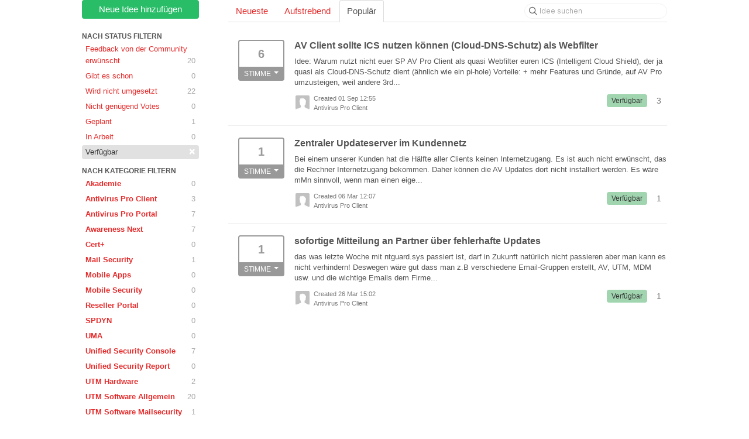

--- FILE ---
content_type: text/html; charset=utf-8
request_url: https://wunschbox.ideas.aha.io/?project=AVPRO&sort=popular&status=6644523586849913423
body_size: 12831
content:
<!DOCTYPE html>
<html lang="en">
  <head>
    <meta http-equiv="X-UA-Compatible" content="IE=edge" />
    <meta http-equiv="Content-Type" content="text/html charset=UTF-8" />
    <meta name="publishing" content="true">
    <title>Antivirus Pro Client | Wunschbox</title>
<meta name="description" content="Customer Feedback for Produktmanagement | Securepoint GmbH . Add a new product idea or vote on an existing idea using the Produktmanagement | Securepoint GmbH customer feedback form.">

    <script>
//<![CDATA[

      window.ahaLoaded = false;
      window.isIdeaPortal = true;
      window.portalAssets = {"js":["/assets/runtime-v2-1a23b44e9319f4b4ccda5144e13cc063.js","/assets/vendor-v2-293da6da4776292faeaa6dd52cfcbc6e.js","/assets/idea_portals-v2-59a4ad4c046371b25d9454387adfa820.js","/assets/idea_portals-v2-44ac7757dbb6e0b856a02394223cb3db.css"]};

//]]>
</script>
      <script>
    window.sentryRelease = window.sentryRelease || "9ac63716aa";
  </script>



      <link rel="stylesheet" href="https://cdn.aha.io/assets/idea_portals-v2-44ac7757dbb6e0b856a02394223cb3db.css" data-turbolinks-track="true" media="all" />
    <script src="https://cdn.aha.io/assets/runtime-v2-1a23b44e9319f4b4ccda5144e13cc063.js" data-turbolinks-track="true"></script>
    <script src="https://cdn.aha.io/assets/vendor-v2-293da6da4776292faeaa6dd52cfcbc6e.js" data-turbolinks-track="true"></script>
      <script src="https://cdn.aha.io/assets/idea_portals-v2-59a4ad4c046371b25d9454387adfa820.js" data-turbolinks-track="true"></script>
    <meta name="csrf-param" content="authenticity_token" />
<meta name="csrf-token" content="JmsDZxnbPmhVGEhmxhrFhcMY36rybgfZ0W6mHzev7YER32P2nF_QfBP0q1pNTJBk0d3gbnFVH3vr20kjY0v0wA" />
    <meta name="viewport" content="width=device-width, initial-scale=1" />
    <meta name="locale" content="en" />
    <meta name="portal-token" content="0b4f9782908591a8440d89ea618cc356" />
    <meta name="idea-portal-id" content="6629558361832177144" />


      <link rel="canonical" href="https://wunschbox.ideas.aha.io/">
          <link rel="icon" href="https://wunschbox.ideas.aha.io/portal-favicon.ico?1547045572&amp;size=original" />

  </head>
  <body class="ideas-portal public">
    
    <style>
  /* NEU */
.container {
    max-width: 1000px;
    padding: 0 10px;
    width: auto;
}
/* ENDE NEU */

body {font-family:Arial; color:#555;}
p, h1, h2, h3, h4, h5 {font-family:Arial; color:#555;}
a {color: #e52b2b;text-decoration: none;}
a:hover {color: #6F6B6D;text-decoration: none;}
.btn-vote .vote-status {background-color: #337AB7;}
.btn-vote {border: 2px solid #337AB7;}
.btn-vote:focus,.btn-vote:hover {background-color: #D6F0FF;}
.btn-vote:not(.merged):focus,.btn-vote:not(.merged):hover{background-color:#D6F0FF}
.btn-outline.btn-primary {color: #2DCC71;border-color: #2DCC71;}
.btn-outline.btn-primary:active,.btn-outline.btn-primary:hover{background-color:#E6FFF1}
.btn-outline {font-weight: normal;}

/*NEU*/

.btn-vote .vote-status {background-color: #999;}
.btn-vote {border: 2px solid #999;}
.btn-vote:focus,.btn-vote:hover {background-color: #777;}
.btn-vote:not(.merged):focus,.btn-vote:not(.merged):hover{
background-color:#2DCC7166;
color:#fff;
}
.dropdown-vote{
color:#555;
background-color:#fff;
}
.dropdown-menu>.active>a, .dropdown-menu>.active>a:focus, .dropdown-menu>.active>a:hover, .dropdown-menu>li>a:focus, .dropdown-menu>li>a:hover, .dropdown-submenu:focus>a, .dropdown-submenu:hover>a {
    background-color: #aaa;
    background-image: linear-gradient(180deg,#aaa,#aaa);
    background-repeat: repeat-x;
    filter: progid:DXImageTransform.Microsoft.gradient(startColorstr="#aaaaaacc",endColorstr="#aaaaaacc",GradientType=0);
    text-decoration: none;
}
.btn-outline.btn-primary {
    color: #fff;
    background-color: #29bd68;
    border-color: #29bd68;
}
.btn-outline.btn-primary:active,.btn-outline.btn-primary:hover{    
    color: #fff;
    background-color: #229e57;
    border-color: #209351;
}
.btn-link, .btn-link:active, .btn-link:hover{
    border-color: transparent;
    border-radius: 0;
    color: #e52b2b;
    cursor: pointer;
}
.filters .filter.active {
    background-color: var(--aha-gray-400);
    color: #333;
}
/*END NEU*/
</style>





<div class="container">
  <!-- Alerts in this file are used for the app and portals, they must not use the aha-alert web component -->




  <div class="portal-sidebar" id="portal-sidebar">
      <a class="btn btn-primary btn-outline add-idea-button" href="/ideas/new">Neue Idee hinzufügen</a>
    <button class="btn btn-link btn-navbar" data-show-text="Show menu" data-hide-text="Hide menu" type="button"></button>

    <div id="sidebar-rollup">
      <div class="my-ideas-filters-wrapper">
        
      </div>
        <div class="statuses-filters-wrapper">
          <h4>
            Nach Status filtern
          </h4>
          <ul class="statuses filters">
              <li>
  <a class="filter " data-url-param-toggle-name="status" data-url-param-toggle-value="6644523586341382461" data-url-param-toggle-remove="page" rel="nofollow" href="/?project=AVPRO&amp;sort=popular&amp;status=6644523586341382461">
    Feedback von der Community erwünscht

    <span class="pull-right">
        20
    </span>
    <div class="clearfix"></div>
</a></li>

              <li>
  <a class="filter " data-url-param-toggle-name="status" data-url-param-toggle-value="6644523586479180834" data-url-param-toggle-remove="page" rel="nofollow" href="/?project=AVPRO&amp;sort=popular&amp;status=6644523586479180834">
    Gibt es schon

    <span class="pull-right">
        0
    </span>
    <div class="clearfix"></div>
</a></li>

              <li>
  <a class="filter " data-url-param-toggle-name="status" data-url-param-toggle-value="6644523586587706120" data-url-param-toggle-remove="page" rel="nofollow" href="/?project=AVPRO&amp;sort=popular&amp;status=6644523586587706120">
    Wird nicht umgesetzt

    <span class="pull-right">
        22
    </span>
    <div class="clearfix"></div>
</a></li>

              <li>
  <a class="filter " data-url-param-toggle-name="status" data-url-param-toggle-value="7343920222930029380" data-url-param-toggle-remove="page" rel="nofollow" href="/?project=AVPRO&amp;sort=popular&amp;status=7343920222930029380">
    Nicht genügend Votes

    <span class="pull-right">
        0
    </span>
    <div class="clearfix"></div>
</a></li>

              <li>
  <a class="filter " data-url-param-toggle-name="status" data-url-param-toggle-value="6959464107675788654" data-url-param-toggle-remove="page" rel="nofollow" href="/?project=AVPRO&amp;sort=popular&amp;status=6959464107675788654">
    Geplant

    <span class="pull-right">
        1
    </span>
    <div class="clearfix"></div>
</a></li>

              <li>
  <a class="filter " data-url-param-toggle-name="status" data-url-param-toggle-value="6644523586728084964" data-url-param-toggle-remove="page" rel="nofollow" href="/?project=AVPRO&amp;sort=popular&amp;status=6644523586728084964">
    In Arbeit

    <span class="pull-right">
        0
    </span>
    <div class="clearfix"></div>
</a></li>

              <li>
  <a class="filter active" data-url-param-toggle-name="status" data-url-param-toggle-value="6644523586849913423" data-url-param-toggle-remove="page" rel="nofollow" href="/?project=AVPRO&amp;sort=popular">
    Verfügbar

    <span class="pull-right">
        <span class="close">&times;</span>
    </span>
    <div class="clearfix"></div>
</a></li>

          </ul>
        </div>
        <div class="categories-filters-wrapper">
          <h4>
            Nach Kategorie filtern
          </h4>
          <ul class="categories filters">
                    <li id="project-6883728966144558232" class="category-filter-branch" data-filter-type="project" data-project-ref="AKA">
      <a class="filter" data-url-param-toggle-name="project" data-url-param-toggle-value="AKA" data-url-param-toggle-remove="category,page" href="/?project=AKA&amp;sort=popular&amp;status=6644523586849913423">
        <i class="category-collapser category-collapser--empty fa-solid fa-angle-right"></i>
        <strong>
          Akademie
        </strong>
        <span class="pull-right">
            <span class="close hide">&times;</span>
            <span class="counts">0</span>
          </span>
        <div class="clearfix"></div>
</a>
      <ul class="categories-collapsed">
        
      </ul>
    </li>
    <li id="project-6644512194381922214" class="category-filter-branch" data-filter-type="project" data-project-ref="AVPRO">
      <a class="filter" data-url-param-toggle-name="project" data-url-param-toggle-value="AVPRO" data-url-param-toggle-remove="category,page" href="/?sort=popular&amp;status=6644523586849913423">
        <i class="category-collapser category-collapser--empty fa-solid fa-angle-right"></i>
        <strong>
          Antivirus Pro Client
        </strong>
        <span class="pull-right">
            <span class="close hide">&times;</span>
            <span class="counts">3</span>
          </span>
        <div class="clearfix"></div>
</a>
      <ul class="categories-collapsed">
        
      </ul>
    </li>
    <li id="project-6784711525324396296" class="category-filter-branch" data-filter-type="project" data-project-ref="AVPP">
      <a class="filter" data-url-param-toggle-name="project" data-url-param-toggle-value="AVPP" data-url-param-toggle-remove="category,page" href="/?project=AVPP&amp;sort=popular&amp;status=6644523586849913423">
        <i class="category-collapser category-collapser--empty fa-solid fa-angle-right"></i>
        <strong>
          Antivirus Pro Portal
        </strong>
        <span class="pull-right">
            <span class="close hide">&times;</span>
            <span class="counts">7</span>
          </span>
        <div class="clearfix"></div>
</a>
      <ul class="categories-collapsed">
        
      </ul>
    </li>
    <li id="project-7501221136435252815" class="category-filter-branch" data-filter-type="project" data-project-ref="AWN">
      <a class="filter" data-url-param-toggle-name="project" data-url-param-toggle-value="AWN" data-url-param-toggle-remove="category,page" href="/?project=AWN&amp;sort=popular&amp;status=6644523586849913423">
        <i class="category-collapser category-collapser--empty fa-solid fa-angle-right"></i>
        <strong>
          Awareness Next
        </strong>
        <span class="pull-right">
            <span class="close hide">&times;</span>
            <span class="counts">7</span>
          </span>
        <div class="clearfix"></div>
</a>
      <ul class="categories-collapsed">
        
      </ul>
    </li>
    <li id="project-6644519649416479229" class="category-filter-branch" data-filter-type="project" data-project-ref="USCERT">
      <a class="filter" data-url-param-toggle-name="project" data-url-param-toggle-value="USCERT" data-url-param-toggle-remove="category,page" href="/?project=USCERT&amp;sort=popular&amp;status=6644523586849913423">
        <i class="category-collapser category-collapser--empty fa-solid fa-angle-right"></i>
        <strong>
          Cert+
        </strong>
        <span class="pull-right">
            <span class="close hide">&times;</span>
            <span class="counts">0</span>
          </span>
        <div class="clearfix"></div>
</a>
      <ul class="categories-collapsed">
        
      </ul>
    </li>
    <li id="project-7420696635980614390" class="category-filter-branch" data-filter-type="project" data-project-ref="SMS">
      <a class="filter" data-url-param-toggle-name="project" data-url-param-toggle-value="SMS" data-url-param-toggle-remove="category,page" href="/?project=SMS&amp;sort=popular&amp;status=6644523586849913423">
        <i class="category-collapser category-collapser--empty fa-solid fa-angle-right"></i>
        <strong>
          Mail Security
        </strong>
        <span class="pull-right">
            <span class="close hide">&times;</span>
            <span class="counts">1</span>
          </span>
        <div class="clearfix"></div>
</a>
      <ul class="categories-collapsed">
        
      </ul>
    </li>
    <li id="project-7520622773705681491" class="category-filter-branch" data-filter-type="project" data-project-ref="SPMA">
      <a class="filter" data-url-param-toggle-name="project" data-url-param-toggle-value="SPMA" data-url-param-toggle-remove="category,page" href="/?project=SPMA&amp;sort=popular&amp;status=6644523586849913423">
        <i class="category-collapser category-collapser--empty fa-solid fa-angle-right"></i>
        <strong>
          Mobile Apps
        </strong>
        <span class="pull-right">
            <span class="close hide">&times;</span>
            <span class="counts">0</span>
          </span>
        <div class="clearfix"></div>
</a>
      <ul class="categories-collapsed">
        
      </ul>
    </li>
    <li id="project-6644516641306524485" class="category-filter-branch" data-filter-type="project" data-project-ref="MSEC">
      <a class="filter" data-url-param-toggle-name="project" data-url-param-toggle-value="MSEC" data-url-param-toggle-remove="category,page" href="/?project=MSEC&amp;sort=popular&amp;status=6644523586849913423">
        <i class="category-collapser category-collapser--empty fa-solid fa-angle-right"></i>
        <strong>
          Mobile Security
        </strong>
        <span class="pull-right">
            <span class="close hide">&times;</span>
            <span class="counts">0</span>
          </span>
        <div class="clearfix"></div>
</a>
      <ul class="categories-collapsed">
        
      </ul>
    </li>
    <li id="project-6654158738833375787" class="category-filter-branch" data-filter-type="project" data-project-ref="RSP">
      <a class="filter" data-url-param-toggle-name="project" data-url-param-toggle-value="RSP" data-url-param-toggle-remove="category,page" href="/?project=RSP&amp;sort=popular&amp;status=6644523586849913423">
        <i class="category-collapser category-collapser--empty fa-solid fa-angle-right"></i>
        <strong>
          Reseller Portal
        </strong>
        <span class="pull-right">
            <span class="close hide">&times;</span>
            <span class="counts">0</span>
          </span>
        <div class="clearfix"></div>
</a>
      <ul class="categories-collapsed">
        
      </ul>
    </li>
    <li id="project-6647756369104336829" class="category-filter-branch" data-filter-type="project" data-project-ref="SPDYN">
      <a class="filter" data-url-param-toggle-name="project" data-url-param-toggle-value="SPDYN" data-url-param-toggle-remove="category,page" href="/?project=SPDYN&amp;sort=popular&amp;status=6644523586849913423">
        <i class="category-collapser category-collapser--empty fa-solid fa-angle-right"></i>
        <strong>
          SPDYN
        </strong>
        <span class="pull-right">
            <span class="close hide">&times;</span>
            <span class="counts">0</span>
          </span>
        <div class="clearfix"></div>
</a>
      <ul class="categories-collapsed">
        
      </ul>
    </li>
    <li id="project-7321668347547455356" class="category-filter-branch" data-filter-type="project" data-project-ref="UMANG">
      <a class="filter" data-url-param-toggle-name="project" data-url-param-toggle-value="UMANG" data-url-param-toggle-remove="category,page" href="/?project=UMANG&amp;sort=popular&amp;status=6644523586849913423">
        <i class="category-collapser category-collapser--empty fa-solid fa-angle-right"></i>
        <strong>
          UMA
        </strong>
        <span class="pull-right">
            <span class="close hide">&times;</span>
            <span class="counts">0</span>
          </span>
        <div class="clearfix"></div>
</a>
      <ul class="categories-collapsed">
        
      </ul>
    </li>
    <li id="project-7014079615215401818" class="category-filter-branch" data-filter-type="project" data-project-ref="USCON">
      <a class="filter" data-url-param-toggle-name="project" data-url-param-toggle-value="USCON" data-url-param-toggle-remove="category,page" href="/?project=USCON&amp;sort=popular&amp;status=6644523586849913423">
        <i class="category-collapser category-collapser--empty fa-solid fa-angle-right"></i>
        <strong>
          Unified Security Console
        </strong>
        <span class="pull-right">
            <span class="close hide">&times;</span>
            <span class="counts">7</span>
          </span>
        <div class="clearfix"></div>
</a>
      <ul class="categories-collapsed">
        
      </ul>
    </li>
    <li id="project-6644517234590929121" class="category-filter-branch" data-filter-type="project" data-project-ref="USR">
      <a class="filter" data-url-param-toggle-name="project" data-url-param-toggle-value="USR" data-url-param-toggle-remove="category,page" href="/?project=USR&amp;sort=popular&amp;status=6644523586849913423">
        <i class="category-collapser category-collapser--empty fa-solid fa-angle-right"></i>
        <strong>
          Unified Security Report
        </strong>
        <span class="pull-right">
            <span class="close hide">&times;</span>
            <span class="counts">0</span>
          </span>
        <div class="clearfix"></div>
</a>
      <ul class="categories-collapsed">
        
      </ul>
    </li>
    <li id="project-6644514967642602518" class="category-filter-branch" data-filter-type="project" data-project-ref="UTMHW">
      <a class="filter" data-url-param-toggle-name="project" data-url-param-toggle-value="UTMHW" data-url-param-toggle-remove="category,page" href="/?project=UTMHW&amp;sort=popular&amp;status=6644523586849913423">
        <i class="category-collapser category-collapser--empty fa-solid fa-angle-right"></i>
        <strong>
          UTM Hardware
        </strong>
        <span class="pull-right">
            <span class="close hide">&times;</span>
            <span class="counts">2</span>
          </span>
        <div class="clearfix"></div>
</a>
      <ul class="categories-collapsed">
        
      </ul>
    </li>
    <li id="project-7337654335318077144" class="category-filter-branch" data-filter-type="project" data-project-ref="UTMSWA">
      <a class="filter" data-url-param-toggle-name="project" data-url-param-toggle-value="UTMSWA" data-url-param-toggle-remove="category,page" href="/?project=UTMSWA&amp;sort=popular&amp;status=6644523586849913423">
        <i class="category-collapser category-collapser--empty fa-solid fa-angle-right"></i>
        <strong>
          UTM Software Allgemein
        </strong>
        <span class="pull-right">
            <span class="close hide">&times;</span>
            <span class="counts">20</span>
          </span>
        <div class="clearfix"></div>
</a>
      <ul class="categories-collapsed">
        
      </ul>
    </li>
    <li id="project-7337654866174962812" class="category-filter-branch" data-filter-type="project" data-project-ref="UTMSWM">
      <a class="filter" data-url-param-toggle-name="project" data-url-param-toggle-value="UTMSWM" data-url-param-toggle-remove="category,page" href="/?project=UTMSWM&amp;sort=popular&amp;status=6644523586849913423">
        <i class="category-collapser category-collapser--empty fa-solid fa-angle-right"></i>
        <strong>
          UTM Software Mailsecurity
        </strong>
        <span class="pull-right">
            <span class="close hide">&times;</span>
            <span class="counts">1</span>
          </span>
        <div class="clearfix"></div>
</a>
      <ul class="categories-collapsed">
        
      </ul>
    </li>
    <li id="project-7337657817021095686" class="category-filter-branch" data-filter-type="project" data-project-ref="UTMSWN">
      <a class="filter" data-url-param-toggle-name="project" data-url-param-toggle-value="UTMSWN" data-url-param-toggle-remove="category,page" href="/?project=UTMSWN&amp;sort=popular&amp;status=6644523586849913423">
        <i class="category-collapser category-collapser--empty fa-solid fa-angle-right"></i>
        <strong>
          UTM Software Netzwerk
        </strong>
        <span class="pull-right">
            <span class="close hide">&times;</span>
            <span class="counts">6</span>
          </span>
        <div class="clearfix"></div>
</a>
      <ul class="categories-collapsed">
        
      </ul>
    </li>
    <li id="project-7337657973782948082" class="category-filter-branch" data-filter-type="project" data-project-ref="UTMSWW">
      <a class="filter" data-url-param-toggle-name="project" data-url-param-toggle-value="UTMSWW" data-url-param-toggle-remove="category,page" href="/?project=UTMSWW&amp;sort=popular&amp;status=6644523586849913423">
        <i class="category-collapser category-collapser--empty fa-solid fa-angle-right"></i>
        <strong>
          UTM Software Websecurity
        </strong>
        <span class="pull-right">
            <span class="close hide">&times;</span>
            <span class="counts">1</span>
          </span>
        <div class="clearfix"></div>
</a>
      <ul class="categories-collapsed">
        
      </ul>
    </li>
    <li id="project-6644515127033627699" class="category-filter-branch" data-filter-type="project" data-project-ref="VPNC">
      <a class="filter" data-url-param-toggle-name="project" data-url-param-toggle-value="VPNC" data-url-param-toggle-remove="category,page" href="/?project=VPNC&amp;sort=popular&amp;status=6644523586849913423">
        <i class="category-collapser category-collapser--empty fa-solid fa-angle-right"></i>
        <strong>
          Windows VPN Client
        </strong>
        <span class="pull-right">
            <span class="close hide">&times;</span>
            <span class="counts">9</span>
          </span>
        <div class="clearfix"></div>
</a>
      <ul class="categories-collapsed">
        
      </ul>
    </li>

  <script>
//<![CDATA[

    $('li#project-6644512194381922214 > a.filter').addClass("active");
    $('[data-url-param-toggle-value=AVPRO] .close').removeClass("hide");
    $('li#project-6644512194381922214 span.counts:first').addClass("hide");

//]]>
</script>
          </ul>
        </div>
        <div class="signup-link">
      <a class="login-link" href="/portal_session/new">Login / Anmelden</a>
      <div class="login-popover popover portal-user">
        <!-- Alerts in this file are used for the app and portals, they must not use the aha-alert web component -->






<div class="email-popover ">
  <div class="arrow tooltip-arrow"></div>
  <form class="form-horizontal" action="/auth/redirect_to_auth" accept-charset="UTF-8" data-remote="true" method="post"><input type="hidden" name="authenticity_token" value="Vu8B6JE9ue7NYFHiajIowO6DbBbNd2d1ipNXNud96VtDdUtpPZRRpfpcPGMnK81HuHu-galpAG4soZeQf_oWJQ" autocomplete="off" />
    <h3>Identify yourself with your email address</h3>
    <div class="control-group">
        <label class="control-label" for="sessions_email">Email address</label>
      <div class="controls">
        <input type="text" name="sessions[email]" id="email" placeholder="Email address" autocomplete="off" class="input-block-level" autofocus="autofocus" aria-required="true" />
      </div>
    </div>
    <div class="extra-fields"></div>

    <div class="control-group">
      <div class="controls">
        <input type="submit" name="commit" value="Next" class="btn btn-outline btn-primary pull-left" id="vote" data-disable-with="Sending…" />
      </div>
    </div>
    <div class="clearfix"></div>
</form></div>

      </div>
  </div>

    </div>
  </div>
  <div class="portal-content">
    <div class="portal-nav">
      <ul class="nav nav-tabs">
            <li class="">
              <a data-url-param-toggle-name="sort" data-url-param-toggle-value="recent" data-url-param-toggle-remove="page" rel="nofollow" href="/?project=AVPRO&amp;sort=recent&amp;status=6644523586849913423">Neueste</a>
            </li>
            <li class="">
              <a data-url-param-toggle-name="sort" data-url-param-toggle-value="trending" data-url-param-toggle-remove="page" rel="nofollow" href="/?project=AVPRO&amp;sort=trending&amp;status=6644523586849913423">Aufstrebend</a>
            </li>
            <li class="active">
              <a data-url-param-toggle-name="sort" data-url-param-toggle-value="popular" data-url-param-toggle-remove="page" rel="nofollow" href="/?project=AVPRO&amp;status=6644523586849913423">Populär</a>
            </li>
      </ul>
      <div class="search-form">
  <form class="form-horizontal idea-search-form" action="/ideas/search" accept-charset="UTF-8" method="get">
    <div class="search-field">
      <input type="text" name="query" id="query" class="input-medium search-query" placeholder="Idee suchen" aria-label="Idee suchen" />
      <a class="fa-regular fa-circle-xmark clear-button" style="display:none;" href="/ideas"></a>
    </div>
</form></div>

    </div>

    <ul class="list-ideas ideas">
            <li class="idea" id="7138394284757269831">
    <div class="idea-endorsement" id="idea-7138394284757269831-endorsement">
      <span class="btn-vote dropdown ">
        <span class="vote-count dropdown-toggle" data-toggle="dropdown">
          6
        </span>

        <span class="vote-status dropdown-toggle" data-toggle="dropdown">
              Stimme
              <span class="caret"></span>
        </span>
        <ul class="dropdown-menu dropdown-vote">
            <li>
              <a data-disable="true" data-count="1" data-remote="true" rel="nofollow" data-method="post" href="/ideas/AVPRO-I-82/idea_endorsements?count=%2B1&amp;idea_ids%5B%5D=7138394284757269831&amp;idea_ids%5B%5D=7478667063953216394&amp;idea_ids%5B%5D=7350687731629130311">Add my vote +1</a>
            </li>
            <li>
              <a data-disable="true" data-count="2" data-remote="true" rel="nofollow" data-method="post" href="/ideas/AVPRO-I-82/idea_endorsements?count=%2B2&amp;idea_ids%5B%5D=7138394284757269831&amp;idea_ids%5B%5D=7478667063953216394&amp;idea_ids%5B%5D=7350687731629130311">+2</a>
            </li>
            <li>
              <a data-disable="true" data-count="3" data-remote="true" rel="nofollow" data-method="post" href="/ideas/AVPRO-I-82/idea_endorsements?count=%2B3&amp;idea_ids%5B%5D=7138394284757269831&amp;idea_ids%5B%5D=7478667063953216394&amp;idea_ids%5B%5D=7350687731629130311">+3</a>
            </li>
        </ul>
      </span>
    <div class="popover vote-popover portal-user"></div>
  </div>

  <a class="idea-link" href="/ideas/AVPRO-I-82">
    <div class="idea-details">
      <h3>
        AV Client sollte ICS nutzen können (Cloud-DNS-Schutz) als Webfilter
        

      </h3>
      <div class="description">
          Idee: Warum nutzt nicht euer SP AV Pro Client als quasi Webfilter euren ICS (Intelligent Cloud Shield), der ja quasi als Cloud-DNS-Schutz dient (ähnlich wie ein pi-hole) Vorteile: + mehr Features und Gründe, auf AV Pro umzusteigen, weil andere 3rd...
      </div>
      <div class="idea-meta">
        <span class="avatar">
          <img src="https://cdn.aha.io/assets/avatar32.5fb70cce7410889e661286fd7f1897de.png" />
        </span>
        <div class="idea-meta-created">
          <div class="idea-meta-secondary">
            Created 01 Sep 12:55
          </div>
          <div class="idea-meta-secondary">
            Antivirus Pro Client
          </div>
        </div>
        <span class="comment-count">
          <i class="fa-regular fa-comments"></i>
          3
        </span>
          <span class="status-pill" title="Verfügbar" style="color: var(--theme-primary-text); border: none; background-color: #A0D5B0">Verfügbar</span>
        <div class="clearfix"></div>
      </div>
    </div>
    <div class="clearfix"></div>
  </a>

  <div class="clearfix"></div>
</li>

            <li class="idea" id="7478667063953216394">
    <div class="idea-endorsement" id="idea-7478667063953216394-endorsement">
      <span class="btn-vote dropdown ">
        <span class="vote-count dropdown-toggle" data-toggle="dropdown">
          1
        </span>

        <span class="vote-status dropdown-toggle" data-toggle="dropdown">
              Stimme
              <span class="caret"></span>
        </span>
        <ul class="dropdown-menu dropdown-vote">
            <li>
              <a data-disable="true" data-count="1" data-remote="true" rel="nofollow" data-method="post" href="/ideas/AVPRO-I-97/idea_endorsements?count=%2B1&amp;idea_ids%5B%5D=7138394284757269831&amp;idea_ids%5B%5D=7478667063953216394&amp;idea_ids%5B%5D=7350687731629130311">Add my vote +1</a>
            </li>
            <li>
              <a data-disable="true" data-count="2" data-remote="true" rel="nofollow" data-method="post" href="/ideas/AVPRO-I-97/idea_endorsements?count=%2B2&amp;idea_ids%5B%5D=7138394284757269831&amp;idea_ids%5B%5D=7478667063953216394&amp;idea_ids%5B%5D=7350687731629130311">+2</a>
            </li>
            <li>
              <a data-disable="true" data-count="3" data-remote="true" rel="nofollow" data-method="post" href="/ideas/AVPRO-I-97/idea_endorsements?count=%2B3&amp;idea_ids%5B%5D=7138394284757269831&amp;idea_ids%5B%5D=7478667063953216394&amp;idea_ids%5B%5D=7350687731629130311">+3</a>
            </li>
        </ul>
      </span>
    <div class="popover vote-popover portal-user"></div>
  </div>

  <a class="idea-link" href="/ideas/AVPRO-I-97">
    <div class="idea-details">
      <h3>
        Zentraler Updateserver im Kundennetz
        

      </h3>
      <div class="description">
          Bei einem unserer Kunden hat die Hälfte aller Clients keinen Internetzugang. Es ist auch nicht erwünscht, das die Rechner Internetzugang bekommen. Daher können die AV Updates dort nicht installiert werden. Es wäre mMn sinnvoll, wenn man einen eige...
      </div>
      <div class="idea-meta">
        <span class="avatar">
          <img src="https://cdn.aha.io/assets/avatar32.5fb70cce7410889e661286fd7f1897de.png" />
        </span>
        <div class="idea-meta-created">
          <div class="idea-meta-secondary">
            Created 06 Mar 12:07
          </div>
          <div class="idea-meta-secondary">
            Antivirus Pro Client
          </div>
        </div>
        <span class="comment-count">
          <i class="fa-regular fa-comments"></i>
          1
        </span>
          <span class="status-pill" title="Verfügbar" style="color: var(--theme-primary-text); border: none; background-color: #A0D5B0">Verfügbar</span>
        <div class="clearfix"></div>
      </div>
    </div>
    <div class="clearfix"></div>
  </a>

  <div class="clearfix"></div>
</li>

            <li class="idea" id="7350687731629130311">
    <div class="idea-endorsement" id="idea-7350687731629130311-endorsement">
      <span class="btn-vote dropdown ">
        <span class="vote-count dropdown-toggle" data-toggle="dropdown">
          1
        </span>

        <span class="vote-status dropdown-toggle" data-toggle="dropdown">
              Stimme
              <span class="caret"></span>
        </span>
        <ul class="dropdown-menu dropdown-vote">
            <li>
              <a data-disable="true" data-count="1" data-remote="true" rel="nofollow" data-method="post" href="/ideas/AVPRO-I-90/idea_endorsements?count=%2B1&amp;idea_ids%5B%5D=7138394284757269831&amp;idea_ids%5B%5D=7478667063953216394&amp;idea_ids%5B%5D=7350687731629130311">Add my vote +1</a>
            </li>
            <li>
              <a data-disable="true" data-count="2" data-remote="true" rel="nofollow" data-method="post" href="/ideas/AVPRO-I-90/idea_endorsements?count=%2B2&amp;idea_ids%5B%5D=7138394284757269831&amp;idea_ids%5B%5D=7478667063953216394&amp;idea_ids%5B%5D=7350687731629130311">+2</a>
            </li>
            <li>
              <a data-disable="true" data-count="3" data-remote="true" rel="nofollow" data-method="post" href="/ideas/AVPRO-I-90/idea_endorsements?count=%2B3&amp;idea_ids%5B%5D=7138394284757269831&amp;idea_ids%5B%5D=7478667063953216394&amp;idea_ids%5B%5D=7350687731629130311">+3</a>
            </li>
        </ul>
      </span>
    <div class="popover vote-popover portal-user"></div>
  </div>

  <a class="idea-link" href="/ideas/AVPRO-I-90">
    <div class="idea-details">
      <h3>
        sofortige Mitteilung an Partner über fehlerhafte Updates
        

      </h3>
      <div class="description">
          das was letzte Woche mit ntguard.sys passiert ist, darf in Zukunft natürlich nicht passieren aber man kann es nicht verhindern! Deswegen wäre gut dass man z.B verschiedene Email-Gruppen erstellt, AV, UTM, MDM usw. und die wichtige Emails dem Firme...
      </div>
      <div class="idea-meta">
        <span class="avatar">
          <img src="https://cdn.aha.io/assets/avatar32.5fb70cce7410889e661286fd7f1897de.png" />
        </span>
        <div class="idea-meta-created">
          <div class="idea-meta-secondary">
            Created 26 Mar 15:02
          </div>
          <div class="idea-meta-secondary">
            Antivirus Pro Client
          </div>
        </div>
        <span class="comment-count">
          <i class="fa-regular fa-comments"></i>
          1
        </span>
          <span class="status-pill" title="Verfügbar" style="color: var(--theme-primary-text); border: none; background-color: #A0D5B0">Verfügbar</span>
        <div class="clearfix"></div>
      </div>
    </div>
    <div class="clearfix"></div>
  </a>

  <div class="clearfix"></div>
</li>

    </ul>
    

  </div>
</div>


  

  <script type="text/javascript">
    try {
      window.ignoreEvalErrors = true;
      window.eval("function iniFrame() {\n    if ( window.location == window.parent.location )\n    {\n$(\"body\").append('\u003cdiv id=\"wunschbox_footer\" style=\"width:100%;height:55px;background-color:#e52b2b;border-top:1px solid #777777;text-align:center;\"\u003e\u003cp style=\"font-family:Arial,Helvetica,sans-serif;font-size:12px;color:#fff;margin-top:18px;\"\u003e\u0026copy; Securepoint GmbH\u0026nbsp;\u0026nbsp;\u0026nbsp;\u0026bull;\u0026nbsp;\u0026nbsp;\u0026nbsp;\u003ca href=\"https://www.securepoint.de/impressum\" target=\"_blank\" style=\"color:#fff;text-decoration:none;\"\u003eImpressum\u003c/a\u003e\u0026nbsp;\u0026nbsp;\u0026nbsp;|\u0026nbsp;\u0026nbsp;\u0026nbsp;\u003ca href=\"https://www.securepoint.de/agb\" target=\"_blank\" style=\"color:#fff;text-decoration:none;\"\u003eAGB\u003c/a\u003e\u0026nbsp;\u0026nbsp;\u0026nbsp;|\u0026nbsp;\u0026nbsp;\u0026nbsp;\u003ca href=\"https://www.securepoint.de/datenschutz\" target=\"_blank\" style=\"color:#fff;text-decoration:none;\"\u003eDatenschutz\u003c/a\u003e\u0026nbsp;\u0026nbsp;\u0026nbsp;|\u0026nbsp;\u0026nbsp;\u0026nbsp;\u003ca href=\"https://www.securepoint.de/fuer-partner/support/wunschbox/nutzungsbedingungen\" target=\"_blank\" style=\"color:#fff;text-decoration:none;\"\u003eNutzungsbedingungen\u003c/a\u003e\u0026nbsp;\u0026nbsp;\u0026nbsp;|\u0026nbsp;\u0026nbsp;\u0026nbsp;\u003ca href=\"https://www.securepoint.de/fuer-partner/support/supportbedingungen\" target=\"_blank\" style=\"color:#fff;text-decoration:none;\"\u003eSupportbedingungen\u003c/a\u003e\u003c/p\u003e\u003c/div\u003e');\n    }\n    else {\n      console.log(window.parent.location);\n    }\n}\niniFrame();\n");
    } catch(e) {
      window.console && console.error(e);
    }
  </script>


    <div class="modal hide fade" id="modal-window"></div>
      <script>
//<![CDATA[
  
  /*! iFrame Resizer (iframeSizer.contentWindow.min.js) - v3.5.15 - 2017-10-15
  *  Desc: Include this file in any page being loaded into an iframe
  *        to force the iframe to resize to the content size.
  *  Requires: iframeResizer.min.js on host page.
  *  Copyright: (c) 2017 David J. Bradshaw - dave@bradshaw.net
  *  License: MIT
  */

  // postMessage calls use a targetOrigin defined by iframe src passed into iframeResizer.min.js on the host page and only sends resize event data
  !function(a){"use strict";function b(a,b,c){"addEventListener"in window?a.addEventListener(b,c,!1):"attachEvent"in window&&a.attachEvent("on"+b,c)}function c(a,b,c){"removeEventListener"in window?a.removeEventListener(b,c,!1):"detachEvent"in window&&a.detachEvent("on"+b,c)}function d(a){return a.charAt(0).toUpperCase()+a.slice(1)}function e(a){var b,c,d,e=null,f=0,g=function(){f=Ha(),e=null,d=a.apply(b,c),e||(b=c=null)};return function(){var h=Ha();f||(f=h);var i=xa-(h-f);return b=this,c=arguments,0>=i||i>xa?(e&&(clearTimeout(e),e=null),f=h,d=a.apply(b,c),e||(b=c=null)):e||(e=setTimeout(g,i)),d}}function f(a){return ma+"["+oa+"] "+a}function g(a){la&&"object"==typeof window.console&&console.log(f(a))}function h(a){"object"==typeof window.console&&console.warn(f(a))}function i(){j(),g("Initialising iFrame ("+location.href+")"),k(),n(),m("background",W),m("padding",$),A(),s(),t(),o(),C(),u(),ia=B(),N("init","Init message from host page"),Da()}function j(){function b(a){return"true"===a?!0:!1}var c=ha.substr(na).split(":");oa=c[0],X=a!==c[1]?Number(c[1]):X,_=a!==c[2]?b(c[2]):_,la=a!==c[3]?b(c[3]):la,ja=a!==c[4]?Number(c[4]):ja,U=a!==c[6]?b(c[6]):U,Y=c[7],fa=a!==c[8]?c[8]:fa,W=c[9],$=c[10],ua=a!==c[11]?Number(c[11]):ua,ia.enable=a!==c[12]?b(c[12]):!1,qa=a!==c[13]?c[13]:qa,Aa=a!==c[14]?c[14]:Aa}function k(){function a(){var a=window.iFrameResizer;g("Reading data from page: "+JSON.stringify(a)),Ca="messageCallback"in a?a.messageCallback:Ca,Da="readyCallback"in a?a.readyCallback:Da,ta="targetOrigin"in a?a.targetOrigin:ta,fa="heightCalculationMethod"in a?a.heightCalculationMethod:fa,Aa="widthCalculationMethod"in a?a.widthCalculationMethod:Aa}function b(a,b){return"function"==typeof a&&(g("Setup custom "+b+"CalcMethod"),Fa[b]=a,a="custom"),a}"iFrameResizer"in window&&Object===window.iFrameResizer.constructor&&(a(),fa=b(fa,"height"),Aa=b(Aa,"width")),g("TargetOrigin for parent set to: "+ta)}function l(a,b){return-1!==b.indexOf("-")&&(h("Negative CSS value ignored for "+a),b=""),b}function m(b,c){a!==c&&""!==c&&"null"!==c&&(document.body.style[b]=c,g("Body "+b+' set to "'+c+'"'))}function n(){a===Y&&(Y=X+"px"),m("margin",l("margin",Y))}function o(){document.documentElement.style.height="",document.body.style.height="",g('HTML & body height set to "auto"')}function p(a){var e={add:function(c){function d(){N(a.eventName,a.eventType)}Ga[c]=d,b(window,c,d)},remove:function(a){var b=Ga[a];delete Ga[a],c(window,a,b)}};a.eventNames&&Array.prototype.map?(a.eventName=a.eventNames[0],a.eventNames.map(e[a.method])):e[a.method](a.eventName),g(d(a.method)+" event listener: "+a.eventType)}function q(a){p({method:a,eventType:"Animation Start",eventNames:["animationstart","webkitAnimationStart"]}),p({method:a,eventType:"Animation Iteration",eventNames:["animationiteration","webkitAnimationIteration"]}),p({method:a,eventType:"Animation End",eventNames:["animationend","webkitAnimationEnd"]}),p({method:a,eventType:"Input",eventName:"input"}),p({method:a,eventType:"Mouse Up",eventName:"mouseup"}),p({method:a,eventType:"Mouse Down",eventName:"mousedown"}),p({method:a,eventType:"Orientation Change",eventName:"orientationchange"}),p({method:a,eventType:"Print",eventName:["afterprint","beforeprint"]}),p({method:a,eventType:"Ready State Change",eventName:"readystatechange"}),p({method:a,eventType:"Touch Start",eventName:"touchstart"}),p({method:a,eventType:"Touch End",eventName:"touchend"}),p({method:a,eventType:"Touch Cancel",eventName:"touchcancel"}),p({method:a,eventType:"Transition Start",eventNames:["transitionstart","webkitTransitionStart","MSTransitionStart","oTransitionStart","otransitionstart"]}),p({method:a,eventType:"Transition Iteration",eventNames:["transitioniteration","webkitTransitionIteration","MSTransitionIteration","oTransitionIteration","otransitioniteration"]}),p({method:a,eventType:"Transition End",eventNames:["transitionend","webkitTransitionEnd","MSTransitionEnd","oTransitionEnd","otransitionend"]}),"child"===qa&&p({method:a,eventType:"IFrame Resized",eventName:"resize"})}function r(a,b,c,d){return b!==a&&(a in c||(h(a+" is not a valid option for "+d+"CalculationMethod."),a=b),g(d+' calculation method set to "'+a+'"')),a}function s(){fa=r(fa,ea,Ia,"height")}function t(){Aa=r(Aa,za,Ja,"width")}function u(){!0===U?(q("add"),F()):g("Auto Resize disabled")}function v(){g("Disable outgoing messages"),ra=!1}function w(){g("Remove event listener: Message"),c(window,"message",S)}function x(){null!==Z&&Z.disconnect()}function y(){q("remove"),x(),clearInterval(ka)}function z(){v(),w(),!0===U&&y()}function A(){var a=document.createElement("div");a.style.clear="both",a.style.display="block",document.body.appendChild(a)}function B(){function c(){return{x:window.pageXOffset!==a?window.pageXOffset:document.documentElement.scrollLeft,y:window.pageYOffset!==a?window.pageYOffset:document.documentElement.scrollTop}}function d(a){var b=a.getBoundingClientRect(),d=c();return{x:parseInt(b.left,10)+parseInt(d.x,10),y:parseInt(b.top,10)+parseInt(d.y,10)}}function e(b){function c(a){var b=d(a);g("Moving to in page link (#"+e+") at x: "+b.x+" y: "+b.y),R(b.y,b.x,"scrollToOffset")}var e=b.split("#")[1]||b,f=decodeURIComponent(e),h=document.getElementById(f)||document.getElementsByName(f)[0];a!==h?c(h):(g("In page link (#"+e+") not found in iFrame, so sending to parent"),R(0,0,"inPageLink","#"+e))}function f(){""!==location.hash&&"#"!==location.hash&&e(location.href)}function i(){function a(a){function c(a){a.preventDefault(),e(this.getAttribute("href"))}"#"!==a.getAttribute("href")&&b(a,"click",c)}Array.prototype.forEach.call(document.querySelectorAll('a[href^="#"]'),a)}function j(){b(window,"hashchange",f)}function k(){setTimeout(f,ba)}function l(){Array.prototype.forEach&&document.querySelectorAll?(g("Setting up location.hash handlers"),i(),j(),k()):h("In page linking not fully supported in this browser! (See README.md for IE8 workaround)")}return ia.enable?l():g("In page linking not enabled"),{findTarget:e}}function C(){g("Enable public methods"),Ba.parentIFrame={autoResize:function(a){return!0===a&&!1===U?(U=!0,u()):!1===a&&!0===U&&(U=!1,y()),U},close:function(){R(0,0,"close"),z()},getId:function(){return oa},getPageInfo:function(a){"function"==typeof a?(Ea=a,R(0,0,"pageInfo")):(Ea=function(){},R(0,0,"pageInfoStop"))},moveToAnchor:function(a){ia.findTarget(a)},reset:function(){Q("parentIFrame.reset")},scrollTo:function(a,b){R(b,a,"scrollTo")},scrollToOffset:function(a,b){R(b,a,"scrollToOffset")},sendMessage:function(a,b){R(0,0,"message",JSON.stringify(a),b)},setHeightCalculationMethod:function(a){fa=a,s()},setWidthCalculationMethod:function(a){Aa=a,t()},setTargetOrigin:function(a){g("Set targetOrigin: "+a),ta=a},size:function(a,b){var c=""+(a?a:"")+(b?","+b:"");N("size","parentIFrame.size("+c+")",a,b)}}}function D(){0!==ja&&(g("setInterval: "+ja+"ms"),ka=setInterval(function(){N("interval","setInterval: "+ja)},Math.abs(ja)))}function E(){function b(a){function b(a){!1===a.complete&&(g("Attach listeners to "+a.src),a.addEventListener("load",f,!1),a.addEventListener("error",h,!1),k.push(a))}"attributes"===a.type&&"src"===a.attributeName?b(a.target):"childList"===a.type&&Array.prototype.forEach.call(a.target.querySelectorAll("img"),b)}function c(a){k.splice(k.indexOf(a),1)}function d(a){g("Remove listeners from "+a.src),a.removeEventListener("load",f,!1),a.removeEventListener("error",h,!1),c(a)}function e(b,c,e){d(b.target),N(c,e+": "+b.target.src,a,a)}function f(a){e(a,"imageLoad","Image loaded")}function h(a){e(a,"imageLoadFailed","Image load failed")}function i(a){N("mutationObserver","mutationObserver: "+a[0].target+" "+a[0].type),a.forEach(b)}function j(){var a=document.querySelector("body"),b={attributes:!0,attributeOldValue:!1,characterData:!0,characterDataOldValue:!1,childList:!0,subtree:!0};return m=new l(i),g("Create body MutationObserver"),m.observe(a,b),m}var k=[],l=window.MutationObserver||window.WebKitMutationObserver,m=j();return{disconnect:function(){"disconnect"in m&&(g("Disconnect body MutationObserver"),m.disconnect(),k.forEach(d))}}}function F(){var a=0>ja;window.MutationObserver||window.WebKitMutationObserver?a?D():Z=E():(g("MutationObserver not supported in this browser!"),D())}function G(a,b){function c(a){var c=/^\d+(px)?$/i;if(c.test(a))return parseInt(a,V);var d=b.style.left,e=b.runtimeStyle.left;return b.runtimeStyle.left=b.currentStyle.left,b.style.left=a||0,a=b.style.pixelLeft,b.style.left=d,b.runtimeStyle.left=e,a}var d=0;return b=b||document.body,"defaultView"in document&&"getComputedStyle"in document.defaultView?(d=document.defaultView.getComputedStyle(b,null),d=null!==d?d[a]:0):d=c(b.currentStyle[a]),parseInt(d,V)}function H(a){a>xa/2&&(xa=2*a,g("Event throttle increased to "+xa+"ms"))}function I(a,b){for(var c=b.length,e=0,f=0,h=d(a),i=Ha(),j=0;c>j;j++)e=b[j].getBoundingClientRect()[a]+G("margin"+h,b[j]),e>f&&(f=e);return i=Ha()-i,g("Parsed "+c+" HTML elements"),g("Element position calculated in "+i+"ms"),H(i),f}function J(a){return[a.bodyOffset(),a.bodyScroll(),a.documentElementOffset(),a.documentElementScroll()]}function K(a,b){function c(){return h("No tagged elements ("+b+") found on page"),document.querySelectorAll("body *")}var d=document.querySelectorAll("["+b+"]");return 0===d.length&&c(),I(a,d)}function L(){return document.querySelectorAll("body *")}function M(b,c,d,e){function f(){da=m,ya=n,R(da,ya,b)}function h(){function b(a,b){var c=Math.abs(a-b)<=ua;return!c}return m=a!==d?d:Ia[fa](),n=a!==e?e:Ja[Aa](),b(da,m)||_&&b(ya,n)}function i(){return!(b in{init:1,interval:1,size:1})}function j(){return fa in pa||_&&Aa in pa}function k(){g("No change in size detected")}function l(){i()&&j()?Q(c):b in{interval:1}||k()}var m,n;h()||"init"===b?(O(),f()):l()}function N(a,b,c,d){function e(){a in{reset:1,resetPage:1,init:1}||g("Trigger event: "+b)}function f(){return va&&a in aa}f()?g("Trigger event cancelled: "+a):(e(),Ka(a,b,c,d))}function O(){va||(va=!0,g("Trigger event lock on")),clearTimeout(wa),wa=setTimeout(function(){va=!1,g("Trigger event lock off"),g("--")},ba)}function P(a){da=Ia[fa](),ya=Ja[Aa](),R(da,ya,a)}function Q(a){var b=fa;fa=ea,g("Reset trigger event: "+a),O(),P("reset"),fa=b}function R(b,c,d,e,f){function h(){a===f?f=ta:g("Message targetOrigin: "+f)}function i(){var h=b+":"+c,i=oa+":"+h+":"+d+(a!==e?":"+e:"");g("Sending message to host page ("+i+")"),sa.postMessage(ma+i,f)}!0===ra&&(h(),i())}function S(a){function c(){return ma===(""+a.data).substr(0,na)}function d(){return a.data.split("]")[1].split(":")[0]}function e(){return a.data.substr(a.data.indexOf(":")+1)}function f(){return!("undefined"!=typeof module&&module.exports)&&"iFrameResize"in window}function j(){return a.data.split(":")[2]in{"true":1,"false":1}}function k(){var b=d();b in m?m[b]():f()||j()||h("Unexpected message ("+a.data+")")}function l(){!1===ca?k():j()?m.init():g('Ignored message of type "'+d()+'". Received before initialization.')}var m={init:function(){function c(){ha=a.data,sa=a.source,i(),ca=!1,setTimeout(function(){ga=!1},ba)}"interactive"===document.readyState||"complete"===document.readyState?c():(g("Waiting for page ready"),b(window,"readystatechange",m.initFromParent))},reset:function(){ga?g("Page reset ignored by init"):(g("Page size reset by host page"),P("resetPage"))},resize:function(){N("resizeParent","Parent window requested size check")},moveToAnchor:function(){ia.findTarget(e())},inPageLink:function(){this.moveToAnchor()},pageInfo:function(){var a=e();g("PageInfoFromParent called from parent: "+a),Ea(JSON.parse(a)),g(" --")},message:function(){var a=e();g("MessageCallback called from parent: "+a),Ca(JSON.parse(a)),g(" --")}};c()&&l()}function T(){"loading"!==document.readyState&&window.parent.postMessage("[iFrameResizerChild]Ready","*")}if("undefined"!=typeof window){var U=!0,V=10,W="",X=0,Y="",Z=null,$="",_=!1,aa={resize:1,click:1},ba=128,ca=!0,da=1,ea="bodyOffset",fa=ea,ga=!0,ha="",ia={},ja=32,ka=null,la=!1,ma="[iFrameSizer]",na=ma.length,oa="",pa={max:1,min:1,bodyScroll:1,documentElementScroll:1},qa="child",ra=!0,sa=window.parent,ta="*",ua=0,va=!1,wa=null,xa=16,ya=1,za="scroll",Aa=za,Ba=window,Ca=function(){h("MessageCallback function not defined")},Da=function(){},Ea=function(){},Fa={height:function(){return h("Custom height calculation function not defined"),document.documentElement.offsetHeight},width:function(){return h("Custom width calculation function not defined"),document.body.scrollWidth}},Ga={},Ha=Date.now||function(){return(new Date).getTime()},Ia={bodyOffset:function(){return document.body.offsetHeight+G("marginTop")+G("marginBottom")},offset:function(){return Ia.bodyOffset()},bodyScroll:function(){return document.body.scrollHeight},custom:function(){return Fa.height()},documentElementOffset:function(){return document.documentElement.offsetHeight},documentElementScroll:function(){return document.documentElement.scrollHeight},max:function(){return Math.max.apply(null,J(Ia))},min:function(){return Math.min.apply(null,J(Ia))},grow:function(){return Ia.max()},lowestElement:function(){return Math.max(Ia.bodyOffset(),I("bottom",L()))},taggedElement:function(){return K("bottom","data-iframe-height")}},Ja={bodyScroll:function(){return document.body.scrollWidth},bodyOffset:function(){return document.body.offsetWidth},custom:function(){return Fa.width()},documentElementScroll:function(){return document.documentElement.scrollWidth},documentElementOffset:function(){return document.documentElement.offsetWidth},scroll:function(){return Math.max(Ja.bodyScroll(),Ja.documentElementScroll())},max:function(){return Math.max.apply(null,J(Ja))},min:function(){return Math.min.apply(null,J(Ja))},rightMostElement:function(){return I("right",L())},taggedElement:function(){return K("right","data-iframe-width")}},Ka=e(M);b(window,"message",S),T()}}();


  var interval = null;
  function resizePortalIframe() {
    if (interval) {
      clearInterval(interval);
    }
    interval = setInterval(function(){
        if ('parentIFrame' in window) {
          clearInterval(interval);
          parentIFrame.size();
        }
      }, 32);
  }
  
  $(document).off('page:change.resizePortalIframe');
  $(document).on('page:change.resizePortalIframe', resizePortalIframe);
  
  $(document).off('page:load.resizePortalIframe');
  $(document).on('page:load.resizePortalIframe', resizePortalIframe);

  $(document).off('page:restore.resizePortalIframe');
  $(document).on('page:restore.resizePortalIframe', resizePortalIframe);

  $(function() {
    // Handle images loading slowly
    iripo.in("img", function(node){
      $(node).on("load", function() {
        resizePortalIframe();
      });
    });
  });

//]]>
</script>
  </body>
</html>

